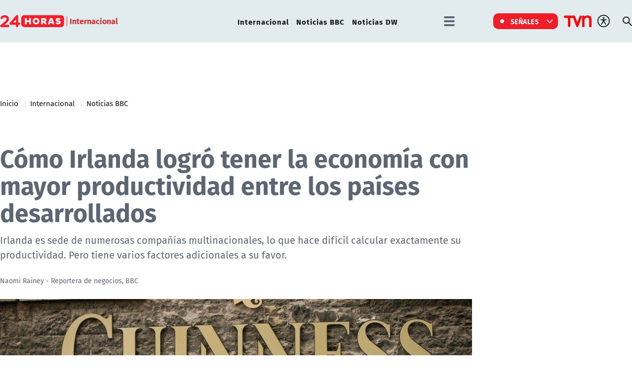

--- FILE ---
content_type: text/html; charset=utf-8
request_url: https://www.24horas.cl/internacional/noticias-bbc/como-irlanda-logro-tener-la-economia-con-mayor-productividad
body_size: 15287
content:
<!DOCTYPE HTML>

<html lang="es-CL">

<head>
    <!-- Meta tags -->
        
    <!-- TS = "20240215234003" -->

    
    

    
    
    
    
    
    
    
    

    
    
    
    
    
    
        
    

    

<script type="text/javascript">
    window.metadata = {
        'demo': '',
        'articulo': '20240215234003',
        'tipo': 'Articulo',
        'seccion': 'internacional',
        'tema': 'noticias-bbc',
        'tema2': '',
        'tags': 'BBC,Irlanda,Economía',
        'autor': 'naomi rainey - reportera de negocios bbc'
    };
</script>



            <title>Cómo Irlanda logró tener la economía con mayor productividad entre los países desarrollados | 24horas</title>
        <meta name="robots" content="index,follow,noodp,noydir">
        <meta charset="utf-8">
        <meta name="description" content="Irlanda es sede de numerosas compañías multinacionales, lo que hace difícil calcular exactamente su productividad. Pero tiene varios factores adicionales a su favor.">
        <link rel="canonical" href="https://www.24horas.cl/internacional/noticias-bbc/como-irlanda-logro-tener-la-economia-con-mayor-productividad">
        
       <link rel="amphtml" href="https://amp.24horas.cl/internacional/noticias-bbc/como-irlanda-logro-tener-la-economia-con-mayor-productividad">
               
       <!-- utiles -->
        <meta name="viewport" content="width=device-width, initial-scale=1.0">
        <meta name="HandheldFriendly" content="True">
        <meta name="format-detection" content="telephone=no">
        <meta http-equiv="X-UA-Compatible" content="IE=edge">
        <meta name="author" content="24horas" >
        <link rel="shorcut icon" href="/favicon.ico" type="image/x-icon">
        <link rel="icon" href="/favicon.ico" type="image/x-icon">
        <!-- Meta tags Twitter-->
        <meta name="twitter:card" content="summary_large_image">
        <meta name="twitter:site" content="@@24HorasTVN">
        <meta name="twitter:title" content="Cómo Irlanda logró tener la economía con mayor productividad entre los países desarrollados">
        <meta name="twitter:description" content="Irlanda es sede de numerosas compañías multinacionales, lo que hace difícil calcular exactamente su productividad. Pero tiene varios factores adicionales a su favor.">
        
        <meta property="twitter:image" content="https://www.24horas.cl/24horas/site/artic/20240215/imag/foto_0000001220240215234003/2977e670_c624_11ee_ace0_c35c1b4f6d82.jpg">
        
        
        
        <!-- Meta tags FB  -->
        <meta property="og:url" content="https://www.24horas.cl/internacional/noticias-bbc/como-irlanda-logro-tener-la-economia-con-mayor-productividad">
        <meta property="og:type" content="website">
        <meta property="og:title" content="Cómo Irlanda logró tener la economía con mayor productividad entre los países desarrollados">
        <meta property="og:description" content="Irlanda es sede de numerosas compañías multinacionales, lo que hace difícil calcular exactamente su productividad. Pero tiene varios factores adicionales a su favor.">
        
        <meta property="og:image" content="https://www.24horas.cl/24horas/site/artic/20240215/imag/foto_0000001220240215234003/2977e670_c624_11ee_ace0_c35c1b4f6d82.jpg">
        <meta property="og:image:width" content="1200">
        <meta property="og:image:height" content="685">
                
        
        

        <script type="application/ld+json">
{
    "@context": "https://schema.org",
    "@type": "NewsMediaOrganization",
    "name": "24horas",
    "legalName" : "24horas",
    "url": "https://www.24horas.cl/",
    "logo": "https://www.24horas.cl/24horas/site/artic/20220210/imag/foto_0000000220220210144317/logo_24horas_main.svg",
    "sameAs": [
        "https://www.tiktok.com/@24horastvn", 
        "https://www.facebook.com/24horas.cl", 
        "https://x.com/24horastvn", 
        "https://www.instagram.com/24horascl", 
        "https://www.youtube.com/user/24horas"
    ]
}
</script>
        
        
        <script type="application/ld+json">
{
    "@context": "https://schema.org/",
    "@type": "NewsArticle",
    "headline": "Cómo Irlanda logró tener la economía con mayor productividad entre los países desarrollados",
    "description": "Irlanda es sede de numerosas compañías multinacionales, lo que hace difícil calcular exactamente su productividad. Pero tiene varios factores adicionales a su favor.",
    "url": "https://www.24horas.cl/internacional/noticias-bbc/como-irlanda-logro-tener-la-economia-con-mayor-productividad",
    "datePublished": "2024-02-16T00:08:00-03:00",
    "dateModified": "2024-02-16T00:10:27-03:00",      
    
    "inLanguage": "es-ES",
    
    "articleSection": "Internacional",
    "mainEntityOfPage": {
        "@type": "Webpage",
        "@id": "https://www.24horas.cl/internacional/noticias-bbc/como-irlanda-logro-tener-la-economia-con-mayor-productividad",
        "name": "24horas",
        "alternateName": "24 Horas",
        "description": "Dónde estés y en el momento que lo necesites, la señal multiplataforma de 24Horas.cl te informa de las noticias de Chile y el mundo.",
        "url": "https://www.24horas.cl"
    },
    "image": {
        "@type": "ImageObject",
    
        "url": "https://www.24horas.cl/24horas/site/artic/20240215/imag/foto_0000001220240215234003/2977e670_c624_11ee_ace0_c35c1b4f6d82.jpg",
        "width": 1200,
        "height": 685,
        "caption": "Cómo Irlanda logró tener la economía con mayor productividad entre los países desarrollados",
        "description": "Cómo Irlanda logró tener la economía con mayor productividad entre los países desarrollados"
    
    
    
    },
    "author": {
        "@type": "Organization",
        "name": "24horas",
        "url": "https://www.24horas.cl"
    },
    "keywords": ["BBC", "Irlanda", "Economía"],
    "publisher": {
        "@type": "Organization",
        "name": "24horas",
        "logo": {"@type": "ImageObject", "url": "https://www.24horas.cl/24horas/site/artic/20220210/imag/foto_0000000220220210144317/logo_24horas_main.svg"},
        "sameAs": ["https://www.tiktok.com/@24horastvn", "https://www.facebook.com/24horas.cl", "https://x.com/24horastvn", "https://www.instagram.com/24horascl", "https://www.youtube.com/user/24horas"]
    },
    "articleBody": "<p><strong>No lejos del tráfico de The Liberties, un barrio histórico de clase trabajadora en Dublín, yace la extensa fábrica de una de las marcas más famosas de Irlanda: Guinness.</strong></p>\r\n<p>La histórica cervecería ha producido cerveza en esa fábrica desde que su fundador, Arthur Guinness, adquirió un edificio en ruinas en 1759. Ahora, la “bebida negra” se produce en un enorme complejo de edificios, conectados por tuberías de metal, al ritmo del sonido de los barriles siendo trasportados en montacargas.</p>\r\n<p>La fábrica, propiedad del gigante de las bebidas Diageo, podrá parecer como muy alejada de los inicios de Guinness, pero Aidan Crowe, director de operaciones de cerveza, asegura que el proceso básico de la cervecería no ha cambiado tanto. “Nuestro proceso central es en realidad muy parecido a los procesos que Arthur Guinness hubiera usado”.</p>\r\n<p>La Brew House (Casa de cervecería) en St Jame’s Gate, en la salida al muelle, se inauguró en 2013 y fue la más eficiente del mundo en su época, señala Crowe. Actualmente, la cervecería en Dublín produce 3,5 millones de pintas al día -equivalente a 1.300 millones de pintas anuales (una pinta equivale a 0,56 litros).</p>\r\n<p>“La tecnología nos ha permitido ser dramáticamente más eficientes, cambiando cómo manejamos cosas como el agua fría, el uso de vapor, uso de electricidad, y demás”, afirma.</p>\r\n<p>Crowe dice que vendrán mejoras adicionales más adelante.</p>\r\n<p>“Te impones metas, tal vez metas de 5 o 10 años. Pero cuando alcanzas esos hitos, de repente descubres que el horizonte ha avanzado”, agrega.</p>\r\n<figure><img alt=\"Un trabajador en la cervecería Guinness en 1953\" src=\"/24horas/site/artic/20240215/imag/foto_0000000720240215234003/de493680_c511_11ee_896d_39d9bd3cadbb.jpg\" width=\"976\" height=\"549\"><footer>Getty Images</footer>\r\n<figcaption>Un trabajador en la cervecera Guinness sacando el lúpulo de un conducto en 1953.</figcaption>\r\n</figure>\r\n<h2>El impulso de las multinacionales</h2>\r\n<p>Con recursos sustanciales, compañías gigantes como Diageo pueden apuntar a ese horizonte. Y no sólo se trata de Diageo; <strong>la economía de Irlanda se ha beneficiado por ser la sede de muchas empresas multinacionales</strong>.</p>\r\n<p>Según la clasificación de la Organización para la Cooperación y el Desarrollo Económico, OCDE, Irlanda es el país más productivo del mundo.</p>\r\n<p>En términos económicos, la productividad es cuanto valor añade un trabajador a las cosas que produce o hace, y algunos trabajadores están en una posición que pueden añadir más valor que otros.</p>\r\n<p>Por ejemplo, a pesar de estar ocupada todo el día, la productividad de una persona detrás del mostrador de un café está limitada a lo que la gente está dispuesta a pagar por la comida y bebida que venden. Mientras que <strong>alguien en una multinacional de tecnología o una farmacéutica tiene mayor probabilidad de estar trabajando en productos y servicios de mayor valor</strong>, lo que lo hace más productivo en términos de cifras oficiales.</p>\r\n<p>Emma Howard, economista de la Universidad Tecnológica de Dublín, dice que Irlanda es un ejemplo global “único”, con la alta concentración de firmas multinacionales que ayudan a impulsar las cifras de productividad.</p>\r\n<p>“Si miras nuestra productividad laboral total, es dos veces y media mayor que el promedio de la UE”, sostiene. “Pero si desglosas eso en la productividad laboral interna y la productividad del sector extranjero, hay diferencias grandes”.</p>\r\n<figure><img alt=\"Un hombre pasa frente a un aviso de Google\" src=\"/24horas/site/artic/20240215/imag/foto_0000000820240215234003/a4e8afa0_c512_11ee_896d_39d9bd3cadbb.jpg\" width=\"976\" height=\"549\"><footer>Google</footer>\r\n<figcaption>Dublin sirve como la base europea de varias empresas de alta tecnología, como Google.</figcaption>\r\n</figure>\r\n<p>La Oficina Central de Estadística de Irlanda mide la productividad por medio del valor añadido bruto (VAB) por trabajador, por hora. VAB es el producto total de bienes y servicios, menos los gastos de producción.</p>\r\n<p>Al mirar esa cifra se ve que <strong>las empresas extranjeras están impulsando la productividad de Irlanda</strong>.</p>\r\n<p>En el segundo trimestre del año pasado, el VAB de las empresas extrajeras en Irlanda fue de 414 euros (US$444) por trabajador, por hora. Para las empresas locales la cifra fue solo de 55 euros (US$59).</p>\r\n<p>Los datos también muestran que en 2022, las firmas extranjeras constituyeron 56% del valor añadido bruto en la economía irlandesa.</p>\r\n<p>La atracción de Irlanda para las multinacionales se debe a una serie de razones incluyendo su <strong>baja tasa de impuestos corporativos</strong>, dice Howard.</p>\r\n<p>“Si observas el tipo de firmas que hay aquí -Google, Microsoft, Pfizer o Meta- están produciendo una cantidad de bienes de muy alto valor”, indica.</p>\r\n<p>“Algunos de estos bienes pueden ser propiedad intelectual, no son bienes físicos. Algunos pueden estar siendo canalizados a través de Irlanda para aprovechar esos impuestos bajos”.</p>\r\n<figure><img alt=\"Una cisterna de Guinness\" src=\"/24horas/site/artic/20240215/imag/foto_0000000920240215234003/6a0cac50_c513_11ee_8685_316409d66f25.jpg\" width=\"976\" height=\"549\"><footer>BBC</footer>\r\n<figcaption>Empresas gigantes como Digeo, que es dueña de Guinness, tiene recursos para modernizarse y progresar según se necesite.</figcaption>\r\n</figure>\r\n<h2>¿Cifras artificiales?</h2>\r\n<p>Sin embargo, otros economistas creen que <strong>esas firmas multinacionales están distorsionando las cifras económicas de Irlanda</strong>.</p>\r\n<p>“Parece como si generaran una cantidad de actividad económica, pero lo que se obtiene de eso no es mucho. Es completamente artificial en un sentido”, dice Stefan Gerlach, economista en jefe del banco suizo EFG International y otrora subdirector del Banco Central de Irlanda.</p>\r\n<p>“No pude ser el caso”, afirma, que la brecha de productividad entre las empresas extranjeras y locales sea tan amplio como indican las cifras. “Es un problema de medición”, añade.</p>\r\n<p>Gerlach señala que<strong> la renta nacional bruta (RNB) podría ser una manera más precisa de discutir la productividad en Irlanda</strong>.</p>\r\n<p>Esa medición da mejor cuenta de la manera en que las compañías multinacionales dirigen el flujo de ingresos a través de sus negocios.</p>\r\n<p>En 2023, un documento del Comité de Asesoría Fiscal de Irlanda expresó que usar la RNB como medida podría colocar la productividad de Irlanda más en línea con la de sus pares europeos.</p>\r\n<p>Gerlach mantiene que <strong>usar una medida de productividad engañosa podría conducir a los gobiernos en una dirección equivocada</strong>. “Está el riesgo de que los legisladores sobrestimen los beneficios y subestimen los riesgos potenciales de tener un gran conjunto internacional dentro de la economía”.</p>\r\n<p>Howard y Gerlach coinciden en que el atractivo de Irlanda como país para hacer negocios no se debe completamente a los impuestos. <strong>Su condición como país angloparlante y miembro de la Unión Europea también es un beneficio</strong>. Además, Irlanda cuenta con una fuerza laboral bien educada.</p>\r\n<p>“A través de todas las franjas etarias, tenemos una proporción de trabajadores con una educación de tercer nivel más alta que el promedio de UE. También tenemos una proporción mucho más alta de graduados en CTIM [ciencia, tecnología, ingeniería y matemáticas] que nuestros contrapartes de la UE”, afirma Howard.</p>\r\n<p>“Entonces tenemos estos trabajadores muy capacitados, en una fuerza laboral altamente educada, y eso está impactando nuestra productividad laboral”, añade.</p>\r\n<figure><img alt=\"Robin Blandford\" src=\"/24horas/site/artic/20240215/imag/foto_0000001020240215234003/2cc28f30_c514_11ee_ace0_c35c1b4f6d82.jpg\" width=\"976\" height=\"549\"><footer>BBC</footer>\r\n<figcaption>La compañía de Robin Blandford está basada en un faro del siglo XIX en el cabo de Howth.</figcaption>\r\n</figure>\r\n<p>Sea lo que sea que demuestren los datos,<strong> la productividad puede frecuentemente deberse a la interacción diaria entre el personal y la gerencia</strong>.</p>\r\n<p>Ese es particularmente el caso desde la pandemia, cuando muchos más empleados empezaron a trabajar desde casa. Estos días, es menos probable que el personal esté en la oficina, e incluso en el mismo país.</p>\r\n<p>Eso presenta un desafío diario para Robin Blandford.</p>\r\n<p>Su compañía, D4H, brinda apoyo globalmente a equipos de respuesta urgente. Tiene su sede en un faro del siglo XIX en el cabo de Howth, con vista a la bahía de Dublín.</p>\r\n<p>El objetivo de Blandford es<strong> motivar a su personal a lo largo de siete países</strong>. “La productividad para mí es cuando todos estamos haciendo esfuerzo en la misma dirección”, dice Blandford.</p>\r\n<p>“Así que una buena comunicación, todos entendiendo y comunicándose al máximo con las personas, entendiendo la dirección en que vamos, cómo tomar una decisión”.</p>\r\n<p>“A medida que nos hemos ido distribuyendo, lo que les hemos pedido a la gente que haga es volverse parte de sus comunidades. No dejar que el lugar del trabajo escoja tus amigos”, concluye Blandford.<a href=\"https://www.bbc.com/mundo/noticias-40683332?xtor=AL-73-%5Bpartner%5D-%5Btvn.chile%5D-%5Blink%5D-%5Bmundo%5D-%5Bbizdev%5D-%5Bisapi%5D\"></a></p>"
}
</script>
        

        <!-- Retargetly -->
        <!--<script type="text/javascript"> var _rl_cn = _rl_cn || 0,_rl_ptc = ("https:" == window.location.protocol ? "https" : "http"); window._rl_ids = window._rl_ids || []; window._rely = window._rely || []; _rl_ids.push({pid:230,src:6}); _rely.send = _rely.send?_rely.send:function() {}; (function() { var rl = document.createElement("script"); rl.referrerPolicy="no-referrer-when-downgrade"; rl.type = "text/javascript"; rl.async = true; rl.src = _rl_ptc + "://api.retargetly.com/loader?id=" + _rl_ids[_rl_ids.length-1].pid; rl.id = "rely-api-"+(_rl_cn++); var s = document.getElementsByTagName("script")[0]; s.parentNode.insertBefore(rl, s); })(); </script>--> 

    <!-- PRELOADS Y PRECONNECT -->
 

<link rel="preload" href="/24horas/css/css/main.css?v=0.1.1.29" as="style"/>
<link rel="preload" href="/24horas/css/css/gridpak.css?v=0.1.1.29" as="style" />

<link rel="preload" href="/24horas/css/fonts/FiraSans-Regular.woff2" as="font" crossorigin="anonymous">

<!-- PUB -->
<link rel="preconnect" href="https://ajax.cloudflare.com" crossorigin>
<link rel="preconnect" href="https://www.google-analytics.com" crossorigin>
<link rel="preconnect" href="https://www.googletagmanager.com" crossorigin>
<!-- / PUB -->

<!-- MDSTRM -->
<link rel="preconnect" href="https://cdn.mdstrm.com" crossorigin>
<link rel="preconnect" href="https://platform-static.cdn.mdstrm.com" crossorigin>
<link rel="prefetch" href="https://platform.s-mdstrm.com/js/player_api.js">
<!-- / MDSTRM -->

<style>
    a, .link {text-decoration: none !important;}
</style>
    <meta property="fb:pages" content="122231104112" />

<!-- Google Tag Manager -->
<script>(function(w,d,s,l,i){w[l]=w[l]||[];w[l].push({'gtm.start':
new Date().getTime(),event:'gtm.js'});var f=d.getElementsByTagName(s)[0],
j=d.createElement(s),dl=l!='dataLayer'?'&l='+l:'';j.async=true;j.src=
'https://www.googletagmanager.com/gtm.js?id='+i+dl;f.parentNode.insertBefore(j,f);
})(window,document,'script','dataLayer','GTM-W45HN5X');</script>
<!-- End Google Tag Manager -->

<script type='text/javascript'>
    (function() {
        /** CONFIGURATION START **/
        var _sf_async_config = window._sf_async_config = (window._sf_async_config || {});
        _sf_async_config.uid = 36914; //CHANGE THIS TO YOUR ACCOUNT ID
        _sf_async_config.domain = '24horas.cl'; //CHANGE THIS TO YOUR SITE ID
        _sf_async_config.useCanonical = true;
        _sf_async_config.useCanonicalDomain = true;
        _sf_async_config.sections = 'internacional'; //SET PAGE SECTION(S)
        _sf_async_config.authors = 'naomi rainey - reportera de negocios bbc'; //SET PAGE AUTHOR(S)
        /** CONFIGURATION END **/
        function loadChartbeat() {
            var e = document.createElement('script');
            var n = document.getElementsByTagName('script')[0];
            e.type = 'text/javascript';
            e.async = true;
            e.src = '//static.chartbeat.com/js/chartbeat.js';
            n.parentNode.insertBefore(e, n);
        }
        loadChartbeat();
     })();
</script>
    
<link rel="preload" as="image" href="/24horas/site/artic/20240215/imag/foto_0000000120240215234003/2977e670_c624_11ee_ace0_c35c1b4f6d82.jpg">    

    <!--CSS-->
    
<link href="/24horas/css/css/main.css?v=0.0.33"   rel="stylesheet" type="text/css">
<link href="/24horas/css/css/gridpak.css?v=0.0.33"   rel="stylesheet" type="text/css">
<link rel="preload" href="/24horas/css/css/swiper.min.css?v=0.0.33" as="style"
onload="this.onload=null;this.rel='stylesheet'">
<link rel="preload" href="/24horas/css/css/swiper-custom.css?v=0.0.33" as="style"
onload="this.onload=null;this.rel='stylesheet'">
<noscript>
<link rel="stylesheet" href="/24horas/css/css/swiper.min.css?v=0.0.33">
<link rel="stylesheet" href="/24horas/css/css/swiper-custom.css?v=0.0.33">
</noscript>
    <link href="/24horas/css/css/articulo.css" rel="stylesheet" type="text/css">
    <link href="/24horas/css/css/estilos_vtxt.css" rel="stylesheet" type="text/css">
    <!--JS-->
    


<script src="/24horas/js-local/domutils.min.js"></script>
<script defer src="https://platform.s-mdstrm.com/js/player_api.js"></script>
<script defer src="/24horas/js-local/lazyload.js?v=1.0.66"></script>
<script defer src="/24horas/js-local/swiper.min.js?v=1.0.66"></script>
<script defer src="/24horas/js-local/main_art.js?v=1.0.66"></script>
<script defer src="/24horas/js-local/MsPlayer.class.js?v=1.0.66"></script>
<script src="/24horas/js-local/slotParser.js?v=1.0.66"></script>
    <!-- Pub -->
    
    <script async src='https://securepubads.g.doubleclick.net/tag/js/gpt.js'></script>
<!--script src="/24horas/js-local/device.class.js"></script-->

<!--- DEFINE VARIABLE DEMO --->
<script language="javascript" type="text/javascript">
//Captura variables desde la url para pasarlas a DFP
    var getQueryString = function (field, url) {
        var href = url ? url : window.location.href;
        var reg = new RegExp('[?&]' + field + '=([^&#]*)', 'i');
        var string = reg.exec(href);
        return string ? string[1] : '';
    };
    let dfp_demo = getQueryString("demo") || '';
    let tipo =     'Articulo';
    let seccion =  'internacional';
    let articulo = '20240215234003';
    let keywords = 'BBC,Irlanda,Economía';
    window.googletag = window.googletag || { cmd: [] };
</script>
<!--- FIN VARIABLE DEMO --->

<script>
    var slot = {};
    window.googletag = window.googletag || { cmd: [] };
    
    // reparar cmd si está corrupto
    if (!window.googletag.cmd || typeof window.googletag.cmd.push !== 'function') {
        window.googletag.cmd = [];
    }

    window.googletagDefinition = {
        "24h_itt":{
            "adUnitPath":"/317342475/24horas/24h_itt",
            "size":[[1, 2]],
            "sizeMap":""
        },
        "24h_sticky":{
            "adUnitPath":"/317342475/24horas/24h_sticky",
            "size":[[1, 3]],
            "sizeMap":""
        },
        "24h_top":{
            "adUnitPath":"/317342475/24horas/24h_top",
            "size":[[320, 50], [320, 80], [320, 100], [728, 90], [970, 90], [970, 150], [970, 250], [980, 90], [980, 250]],
            "sizeMap":"mapTop"
        },
        "24h_middle1_art":{
            "adUnitPath":"/317342475/24horas/24h_middle1_art",
            "size":[[300, 250], [320, 100], [320, 300]],
            "sizeMap":'mapMiddleArt'
        },
        "24h_middle2_art":{
            "adUnitPath":"/317342475/24horas/24h_middle2_art",
            "size":[[300, 250], [320, 100], [320, 300], [320, 480], [300, 600], [1, 1]],
            "sizeMap":"mapMiddleArt2"
        },
        "24h_middle3_art":{
            "adUnitPath":"/317342475/24horas/24h_middle3_art",
            "size":[[300, 250], [320, 100], [320, 300], [320, 480], [300, 600], [1, 1]],
            "sizeMap":"mapMiddleArt2"
        },
        "24h_middle4_art":{
            "adUnitPath":"/317342475/24horas/24h_middle4_art",
            "size":[[300, 250], [320, 100], [320, 300], [320, 480],  [300, 600], [1, 1]],
            "sizeMap":"mapMiddleArt2"
        },
        "24h_box2":{
            "adUnitPath":"/317342475/24horas/24h_box2",
            "size":[[300, 250], [300, 600]],
            "sizeMap":"mapBox"
        },
        "24h_videoslide":{
            "adUnitPath":"/317342475/24horas/24h_videoslide",
            "size":[1, 1],
            "sizeMap":""
        }
    }
    googletag.cmd.push(function () {
        window.mapping = {}
        mapping.mapTop = googletag.sizeMapping()
            .addSize([1024, 0], [[728, 90], [970, 90], [970, 150], [970, 250], [980, 90], [980, 250]])
            .addSize([0, 0], [[320, 50], [320, 80], [320, 100]])
            .build();
        mapping.mapMiddleArt = googletag.sizeMapping()
            .addSize([1024, 0], [[300, 250], [320, 100], [320, 300]])
            .addSize([0, 0], [[300, 250], [320, 100], [320, 300]])
            .build();
        mapping.mapMiddleArt2 = googletag.sizeMapping()
            .addSize([1024, 0], [[300, 250], [320, 100], [320, 300], [1, 1]])
            .addSize([0, 0], [[300, 250], [320, 100], [320, 300], [320, 480], [300, 600], [1, 1]])
            .build();
        mapping.mapBox = googletag.sizeMapping()
            .addSize([1024, 0], [[300, 250], [300, 600]])
            .addSize([0, 0], [[300, 250], [320, 300]])
            .build();
        googletag.pubads().enableLazyLoad();
        googletag.pubads().enableSingleRequest();
        googletag.pubads().setTargeting('24H_Demo', [dfp_demo])
            .setTargeting('24h_Tipo', 'Articulo')
            .setTargeting('24h_Seccion', 'internacional')
            .setTargeting('24h_Articulo', '20240215234003')
            .setTargeting('24h_Keywords', 'BBC,Irlanda,Economía')
            .setTargeting('24h_Subseccion', 'noticias-bbc')
            .setTargeting('24h_Tema2', '');
        googletag.pubads().collapseEmptyDivs();
        googletag.pubads().setCentering(true);
        googletag.enableServices();
    });
</script>
<!-- End GPT Tag -->

    
    <script defer src="/prontus/front/js-local/ProntusCards.js?v=1.0.66"></script>
</head>

<body id="top" class="articulo">
    
    <!-- Google Tag Manager (noscript) -->
<noscript><iframe src="https://www.googletagmanager.com/ns.html?id=GTM-W45HN5X"
height="0" width="0" style="display:none;visibility:hidden"></iframe></noscript>
<!-- End Google Tag Manager (noscript) -->
    <div class="waiting ad-24h-slot banner-plain banner-responsive" data-adUnit="24h_itt" style="height: 0px"></div>

    <div class="waiting ad-24h-slot banner-plain" data-adUnit="24h_sticky" style="height: 0px"></div>
    <div class="waiting ad-24h-slot" style="width: 1px; height: 0px;" data-adUnit="24h_videoslide"></div>

    <!-- saltar al contenido-->
    <div class="access1">
        <a href="#contenido-ppal" tabindex="-1">Click acá para ir directamente al contenido</a>
    </div>
    <!--HEADER-->
    <header id="header" class="header">
    <!-- menú Escritorio -->
    <div class="desktop">
        <!-- navegación principal -->
        <div class="main-navbar">
            <div class="auxi">
                <!-- logo -->
                
                <figure class="cont-logo">
                    <a href="/">
                        <img src="/24horas/site/artic/20220210/imag/foto_0000000220220210144317/logo_24horas_main.svg" alt="">
                    </a>
                    <span>Internacional</span>
                </figure>
                
                <!-- /logo -->
                <nav class="nav nav-primary">
                    <!-- links secundarios -->
                    
                        
                        <ul class="cont-links">
                        
                        
                            
                            <li class="">
                                <a href="/internacional/noticias" target="_top">Internacional</a>
                            
                            
                            </li>
                        
                        
                    
                        
                        
                            
                            <li class="">
                                <a href="/internacional/noticias-bbc/" target="_top">Noticias BBC</a>
                            
                            
                            </li>
                        
                        
                    
                        
                        
                            
                            <li class="">
                                <a href="/internacional/deutsche-welle" target="_top">Noticias DW</a>
                            
                            
                            </li>
                        
                        
                        </ul>
                        
                    
                    <!-- links secundarios -->
                    <ul class="cont-links">
                        
                        
                        <li class="dropdown">
                            <div class="dropdown-m hamburguesa">
                                <img src="/24horas/imag/v1/icon/hamburguesa.svg" alt="" class="dropbtn-m btn-main">
                                <div class="dropdown-content dropdown-content-m">
                                    <div class="auxi">
                        
                        
                                        <ul>
                                            <li class="rot">Especiales</li>
                                            
                                            
                                            
                                            
                                            <li><a href="https://www.tvn.cl/" target="_top">TVN.cl</a></li>
                                            
                                            
                                            
                                            
                                            
                                            <li><a href="https://www.tvnplay.cl/" target="_top">TVN Play</a></li>
                                            
                                            
                                            
                                            
                                            
                                            <li><a href="https://www.youtube.com/@24Horas_TVNChile" target="_top">YouTube 24 Horas</a></li>
                                            
                                            
                                            
                                            
                                            
                                            <li><a href="https://www.youtube.com/@TVN_Chile" target="_top">YouTube TVN</a></li>
                                            
                                            
                                            
                                            
                                            
                                            <li><a href="https://tvnplay.cl/show/sere-franco-con-usted" target="_top">Seré Franco con Usted</a></li>
                                            
                                            
                                            
                                            
                                            
                                            <li><a href="https://www.tvn.cl/corporativo/denuncias" target="_top">Canal de denuncias TVN</a></li>
                                            
                                            
                                            
                                            
                                            
                                            
                                            
                                            
                                            
                                            
                                            
                                            
                                            
                                            
                                            
                                            
                                            
                                            
                                            
                                            
                                            
                                            
                                        </ul>
                        
                        
                                    </div>
                                </div>
                            </div>
                        </li>
                        
                        

                        
                        <li class="dropdown senal-vivo">
                            <div class="dropdown-m">
                                <button class="dropbtn-m btn-main">
                                    <div class="livenow">
                                        <div></div>
                                        <div></div>
                                    </div>
                                    Señales
                                </button>
                                <ul class="dropdown-content dropdown-content-m">
                                    
                                    
                                    
                                    
                                    <li><a href="/senal-24hplay" target="_top">24 Play</a></li>
                                    
                                    
                                    
                                    
                                    
                                    <li><a href="https://www.tvn.cl/envivo/" target="_top">TVN</a></li>
                                    
                                    
                                    
                                    
                                    
                                    <li><a href="https://www.tvn.cl/ntv/" target="_top">NTV</a></li>
                                    
                                    
                                    
                                    
                                    
                                    
                                    
                                    
                                    
                                    
                                    
                                    
                                    
                                    
                                    
                                    
                                    
                                    
                                    
                                    
                                    
                                    
                                    
                                    
                                    
                                    
                                    
                                    
                                </ul>
                            </div>
                        </li>
                        
                        
                        
                        <li class="link-logo">
                            <a href="https://www.tvn.cl" target="_top">
                            <img src="/24horas/site/artic/20220216/imag/foto_0000000220220216180413/logo_tvn.png" alt="">
                            </a>
                        </li>
                        
                        
                        <li class="item-icon">
                            <button class="ic-access"></button>
                            <!-- botones accesibilidad -->
                            <div class="acc-cont">
                                <div class="acc-holder">
                                    <ul class="cont-access">
                                        <li class="sizeMas" onclick="FontSize.cambiaSize('mas'); return false;">
                                            <span class="acc-icon ic-text-lg"></span>
                                        </li> <!-- A+ -->
                                        <li class="sizeMenos" onclick="FontSize.cambiaSize('menos'); return false;">
                                            <span class="acc-icon ic-text-sm"></span>
                                        </li> <!-- A- -->
                                        <li>
                                            <label class="switch">
                                                <input type="checkbox">
                                                <span class="slider round"></span>
                                            </label>
                                        </li> <!-- Contrast -->
                                    </ul>
                                </div>
                            </div>
                            <!-- FIN botones accesibilidad -->
                        </li>
                        <li class="button-dropdown item-icon search-cont">
                            <!-- Barra de búsqueda -->
                            <!--formulario-->
                            <form class="search-cont" id="form_buscar" method="get" action="/cgi-bin/prontus_search.cgi">
                                <div class="search-wrapper">
                                    <div class="input-holder">
                                        <input id="search_prontus" name="search_prontus" value="24horas" type="hidden"/>
                                        <input name="search_idx" value="all" type="hidden"/>
                                        <input name="search_tmp" value="search.html" type="hidden"/>
                                        <input name="search_modo" value="or" type="hidden"/>
                                        <input name="search_orden" value="cro" type="hidden"/>
                                        <input name="search_resxpag" value="10" type="hidden"/>
                                        <input name="search_form" value="yes" type="hidden"/>
                                        <input type="text" name="search_texto" placeholder="Ingresa tu búsqueda" class="search-input">
                                        <button type="submit" class="search-icon btn"><span class="ic-search"></span></button>
                                        <!-- icono despliegue buscador -->
                                        <div class="search-icon ic" id="ic_search"><span class="ic-search"></span></div>
                                        <!-- FIN icono despliegue buscador -->
                                </div>
                                <!-- icono cierre buscador -->
                                <span class="close" id="ic_close"></span>
                                <!-- FIN icono cierre buscador -->
                                </div>
                            </form>
                            <!--/formulario-->
                           <!--FIN Barra de búsqueda -->
                        </li>
                    </ul>
                </nav>
                <!-- /menú -->
            </div>
        </div>
        <!-- /navegación principal -->
    </div>
    <!-- FIN menú Escritorio -->
    <!-- menú móvil -->
    <div class="menu-responsive mobile">
        <div class="top-bar">
            
                <figure class="cont-logo">
                    <a href="/">
                        <img src="/24horas/site/artic/20220210/imag/foto_0000000220220210144317/logo_24horas_main.svg" alt="">
                    </a>
                    <span>Internacional</span>
                </figure>
            
            
            <div class="dropdown senal-vivo">
                <div class="dropdown-m">
                    <button class="dropbtn-m btn-main">
                        <div class="livenow">
                            <div></div>
                            <div></div>
                        </div>
                        Señales
                    </button>
                    <ul class="dropdown-content dropdown-content-m">
                        
                        
                        
                        
                        <li><a href="/senal-24hplay" target="_top">24 Play</a></li>
                        
                        
                        
                        
                        
                        <li><a href="https://www.tvn.cl/envivo/" target="_top">TVN</a></li>
                        
                        
                        
                        
                        
                        <li><a href="https://www.tvn.cl/ntv/" target="_top">NTV</a></li>
                        
                        
                        
                        
                        
                        
                        
                        
                        
                        
                        
                        
                        
                        
                        
                        
                        
                        
                        
                        
                        
                        
                        
                        
                        
                        
                        
                        
                    </ul>
                </div>
            </div>
            
            <div class="btns-sec">
                <input class="menu-btn" type="checkbox" id="menu-btn" />
                <label class="menu-icon" for="menu-btn"><span class="navicon"></span></label>
            </div>
        </div>

        <nav class="menu">
            <ul class="cont-links">
                
                    
                        
                        <li><a href="/informe-especial" target="_top">Informe Especial</a></li>
                        
                        
                    
                
                    
                        
                        <li><a href="/el-tiempo" target="_top">TV Tiempo</a></li>
                        
                        
                    
                
                    
                        
                        
                        <li class="accordionItem close">
                            <a href="#" class="main-link accordionItemHeading link" onclick="return false;">
                                Actualidad<figure class="arrow"><img src="/24horas/imag/v1/icon/chevron_right_m.svg" alt=""></figure>
                            </a>
                            <ul class="accordionItemContent">
                            
                                
                                    <li class="item-highlight"><a href="/actualidad" target="_top">Portada Actualidad</a></li>
                                
                                                        
                            
                                
                                    
                                        <li><a href="/elecciones" target="_top">Elecciones 2025</a></li>
                                    
                                
                            
                                
                                    
                                        <li><a href="/actualidad/nacional" target="_top">Nacional</a></li>
                                    
                                
                            
                                
                                    
                                        <li><a href="/actualidad/politica" target="_top">Política</a></li>
                                    
                                
                            
                                
                                    
                                        <li><a href="/actualidad/economia" target="_top">Economía</a></li>
                                    
                                
                            
                                
                                    
                                        <li><a href="/programas/reportajes/p/1" target="_top">24 Horas Reportaje</a></li>
                                    
                                
                            
                                
                                    
                                        <li><a href="/tesirve" target="_top">Te Sirve</a></li>
                                    
                                
                            
                                
                                    
                                        <li><a href="/data" target="_top">24Data</a></li>
                                    
                                
                            
                                
                                    
                                        <li><a href="/english" target="_top">24 Horas in English</a></li>
                                    
                                
                            
                                
                            
                                
                            
                                
                            
                                
                            
                                
                            
                                
                            
                            </ul>
                        </li>
                        
                    
                
                    
                        
                        
                        <li class="accordionItem close">
                            <a href="#" class="main-link accordionItemHeading link" onclick="return false;">
                                Internacional<figure class="arrow"><img src="/24horas/imag/v1/icon/chevron_right_m.svg" alt=""></figure>
                            </a>
                            <ul class="accordionItemContent">
                            
                                
                                    <li class="item-highlight"><a href="/internacional" target="_top">Todo Internacional</a></li>
                                
                                                        
                            
                                
                                    
                                        <li><a href="/internacional/deutsche-welle/" target="_top">Noticias DW</a></li>
                                    
                                
                            
                                
                                    
                                        <li><a href="/programas/frontera-global" target="_top">Frontera Global</a></li>
                                    
                                
                            
                                
                            
                                
                            
                                
                            
                                
                            
                                
                            
                                
                            
                                
                            
                                
                            
                                
                            
                                
                            
                                
                            
                                
                            
                            </ul>
                        </li>
                        
                    
                
                    
                        
                        
                        <li class="accordionItem close">
                            <a href="#" class="main-link accordionItemHeading link" onclick="return false;">
                                Deportes<figure class="arrow"><img src="/24horas/imag/v1/icon/chevron_right_m.svg" alt=""></figure>
                            </a>
                            <ul class="accordionItemContent">
                            
                                
                                    <li class="item-highlight"><a href="/deportes" target="_top">Todo Deportes</a></li>
                                
                                                        
                            
                                
                                    
                                        <li><a href="/deportes/futbol-nacional" target="_top">Fútbol Nacional </a></li>
                                    
                                
                            
                                
                                    
                                        <li><a href="/deportes/futbol-nacional/colo-colo" target="_top">Colo Colo</a></li>
                                    
                                
                            
                                
                                    
                                        <li><a href="/deportes/futbol-nacional/u-de-chile" target="_top">U. de Chile</a></li>
                                    
                                
                            
                                
                                    
                                        <li><a href="/deportes/futbol-nacional/universidad-catolica " target="_top">U. Católica</a></li>
                                    
                                
                            
                                
                                    
                                        <li><a href="/deportes/futbol-internacional" target="_top">Fútbol Internacional</a></li>
                                    
                                
                            
                                
                                    
                                        <li><a href="/deportes/futbol-internacional/copa-libertadores" target="_top">Copa Libertadores</a></li>
                                    
                                
                            
                                
                                    
                                        <li><a href="/deportes/la-roja" target="_top">La Roja</a></li>
                                    
                                
                            
                                
                                    
                                        <li><a href="/deportes/mas-deportes" target="_top">Más Deportes</a></li>
                                    
                                
                            
                                
                                    
                                        <li><a href="/deportes/el-team-del-7" target="_top">El Team del 7</a></li>
                                    
                                
                            
                                
                            
                                
                            
                                
                            
                                
                            
                                
                            
                            </ul>
                        </li>
                        
                    
                
                    
                        
                        
                        <li class="accordionItem close">
                            <a href="#" class="main-link accordionItemHeading link" onclick="return false;">
                                Regiones<figure class="arrow"><img src="/24horas/imag/v1/icon/chevron_right_m.svg" alt=""></figure>
                            </a>
                            <ul class="accordionItemContent">
                            
                                
                                    <li class="item-highlight"><a href="/regiones" target="_top">Todas las regiones</a></li>
                                
                                                        
                            
                                
                                    
                                        <li><a href="/regiones/zona-norte/antofagasta" target="_top">Antofagasta</a></li>
                                    
                                
                            
                                
                                    
                                        <li><a href="/regiones/zona-norte/atacama" target="_top">Atacama</a></li>
                                    
                                
                            
                                
                                    
                                        <li><a href="/regiones/zona-norte/coquimbo" target="_top">Coquimbo</a></li>
                                    
                                
                            
                                
                                    
                                        <li><a href="/regiones/zona-centro/valparaiso" target="_top">Valparaíso</a></li>
                                    
                                
                            
                                
                                    
                                        <li><a href="/regiones/zona-centro/ohiggins" target="_top">O'Higgins</a></li>
                                    
                                
                            
                                
                                    
                                        <li><a href="/regiones/zona-centro/maule" target="_top">Maule</a></li>
                                    
                                
                            
                                
                                    
                                        <li><a href="/regiones/zona-centro/bio-bio" target="_top">Biobío</a></li>
                                    
                                
                            
                                
                                    
                                        <li><a href="/regiones/zona-sur/araucania" target="_top">Araucanía</a></li>
                                    
                                
                            
                                
                                    
                                        <li><a href="/regiones/zona-sur/magallanes" target="_top">Magallanes</a></li>
                                    
                                
                            
                                
                            
                                
                            
                                
                            
                                
                            
                                
                            
                            </ul>
                        </li>
                        
                    
                
                    
                        
                        
                        <li class="accordionItem close">
                            <a href="#" class="main-link accordionItemHeading link" onclick="return false;">
                                Tendencias<figure class="arrow"><img src="/24horas/imag/v1/icon/chevron_right_m.svg" alt=""></figure>
                            </a>
                            <ul class="accordionItemContent">
                            
                                
                                    <li class="item-highlight"><a href="/tendencias" target="_top">Todas las Tendencias</a></li>
                                
                                                        
                            
                                
                                    
                                        <li><a href="/festival-olmue" target="_top">Festival de Olmué</a></li>
                                    
                                
                            
                                
                                    
                                        <li><a href="/tendencias/espectaculos" target="_top">Espectáculos</a></li>
                                    
                                
                            
                                
                                    
                                        <li><a href="/tendencias/tecnologia-ciencias" target="_top">Ciencia y tecnología</a></li>
                                    
                                
                            
                                
                                    
                                        <li><a href="/tendencias/redes-sociales" target="_top">Redes Sociales</a></li>
                                    
                                
                            
                                
                                    
                                        <li><a href="/que-es" target="_top">¿Qué es?</a></li>
                                    
                                
                            
                                
                                    
                                        <li><a href="/motores" target="_top">Motores 24</a></li>
                                    
                                
                            
                                
                                    
                                        <li><a href="/conciencia-24-7" target="_top">Conciencia 24.7</a></li>
                                    
                                
                            
                                
                                    
                                        <li><a href="https://www.youtube.com/playlist?list=PLXk9hlTGtNMqAFmd1-Bd_RT1k5NP-XZm5" target="_top">Página 24</a></li>
                                    
                                
                            
                                
                                    
                                        <li><a href="/publireportajes" target="_top">Publireportajes</a></li>
                                    
                                
                            
                                
                            
                                
                            
                                
                            
                                
                            
                                
                            
                            </ul>
                        </li>
                        
                    
                
                    
                        
                        
                        <li class="accordionItem close">
                            <a href="#" class="main-link accordionItemHeading link" onclick="return false;">
                                Noticiarios<figure class="arrow"><img src="/24horas/imag/v1/icon/chevron_right_m.svg" alt=""></figure>
                            </a>
                            <ul class="accordionItemContent">
                            
                                
                                    <li class="item-highlight"><a href="/noticiarios" target="_top">Todos los Noticiarios</a></li>
                                
                                                        
                            
                                
                                    
                                        <li><a href="/noticiarios/previa24" target="_top">Previa 24 Horas</a></li>
                                    
                                
                            
                                
                                    
                                        <li><a href="/noticiarios/24am" target="_top">24 Horas Tu Mañana</a></li>
                                    
                                
                            
                                
                                    
                                        <li><a href="/noticiarios/24tarde" target="_top">24 Horas al Día</a></li>
                                    
                                
                            
                                
                                    
                                        <li><a href="/noticiarios/24horas-central" target="_top">24 Horas Central</a></li>
                                    
                                
                            
                                
                                    
                                        <li><a href="/noticiarios/medianoche" target="_top">24 Horas al Cierre</a></li>
                                    
                                
                            
                                
                            
                                
                            
                                
                            
                                
                            
                                
                            
                                
                            
                                
                            
                                
                            
                                
                            
                            </ul>
                        </li>
                        
                    
                
                    
                        
                        
                        <li class="accordionItem close">
                            <a href="#" class="main-link accordionItemHeading link" onclick="return false;">
                                Programas<figure class="arrow"><img src="/24horas/imag/v1/icon/chevron_right_m.svg" alt=""></figure>
                            </a>
                            <ul class="accordionItemContent">
                            
                                
                                    <li class="item-highlight"><a href="/programas" target="_top">Ver Programas</a></li>
                                
                                                        
                            
                                
                                    
                                        <li><a href="/programas/estado-nacional" target="_top">Estado Nacional</a></li>
                                    
                                
                            
                                
                                    
                                        <li><a href="/programas/estado-regional" target="_top">Estado Regional</a></li>
                                    
                                
                            
                                
                                    
                                        <li><a href="/programas/via-publica" target="_top">Vía Pública</a></li>
                                    
                                
                            
                                
                                    
                                        <li><a href="/programas/manana-informativa" target="_top">Mañana Informativa</a></li>
                                    
                                
                            
                                
                                    
                                        <li><a href="/programas/noticias-24" target="_top">Noticias 24</a></li>
                                    
                                
                            
                                
                                    
                                        <li><a href="/programas/mirada-economica" target="_top">Mirada Económica</a></li>
                                    
                                
                            
                                
                                    
                                        <li><a href="/programas/el-especialista" target="_top">El Especialista Responde </a></li>
                                    
                                
                            
                                
                                    
                                        <li><a href="/programas/reporte-minero" target="_top">Reporte Minero</a></li>
                                    
                                
                            
                                
                                    
                                        <li><a href="/programas/busco-mi-destino" target="_top">Busco mi Destino</a></li>
                                    
                                
                            
                                
                                    
                                        <li><a href="/programas/car-curo-a-la-moneda" target="_top">Car-Curo a la Moneda</a></li>
                                    
                                
                            
                                
                                    
                                        <li><a href="/programas/candidato-llego-tu-hora " target="_top">Candidato llegó tu hora</a></li>
                                    
                                
                            
                                
                                    
                                        <li><a href="/programas/24-debates" target="_top">Debates parlamentarios</a></li>
                                    
                                
                            
                                
                            
                                
                            
                            </ul>
                        </li>
                        
                    
                
                
                
                <li class="accordionItem close">
                    <span class="main-link accordionItemHeading link">
                        <img class="link-logo" src="" alt="">
                        <figure class="arrow">
                            <img src="/24horas/imag/v1/icon/chevron_right_m.svg" alt="">
                        </figure>
                    </span>
                    <ul class="desp link-dest accordionItemContent">
                
                
                        <li class="rot">Especiales</li>
                        
                        
                        
                        
                        <li><a href="https://www.tvn.cl/" target="_top">TVN.cl</a></li>
                        
                        
                        
                        
                        
                        <li><a href="https://www.tvnplay.cl/" target="_top">TVN Play</a></li>
                        
                        
                        
                        
                        
                        <li><a href="https://www.youtube.com/@24Horas_TVNChile" target="_top">YouTube 24 Horas</a></li>
                        
                        
                        
                        
                        
                        <li><a href="https://www.youtube.com/@TVN_Chile" target="_top">YouTube TVN</a></li>
                        
                        
                        
                        
                        
                        <li><a href="https://tvnplay.cl/show/sere-franco-con-usted" target="_top">Seré Franco con Usted</a></li>
                        
                        
                        
                        
                        
                        <li><a href="https://www.tvn.cl/corporativo/denuncias" target="_top">Canal de denuncias TVN</a></li>
                        
                        
                        
                        
                        
                        
                        
                        
                        
                        
                        
                        
                        
                        
                        
                        
                        
                        
                        
                        
                        
                        
                
                
                    </ul>
                </li>
                
                
                <!-- barra búsqueda -->
                <li class="cont-search">
                    <!--formulario-->
                    <form id="form_buscar" method="get" action="/cgi-bin/prontus_search.cgi" class="navbar-form navbar-right search-desktop">
                        <input id="search_prontus" name="search_prontus" value="24horas" type="hidden"/>
                        <input name="search_idx" value="all" type="hidden"/>
                        <input name="search_tmp" value="search.html" type="hidden"/>
                        <input name="search_modo" value="or" type="hidden"/>
                        <input name="search_orden" value="cro" type="hidden"/>
                        <input name="search_resxpag" value="10" type="hidden"/>
                        <input name="search_form" value="yes" type="hidden"/>
                            <input type="text" name="search_texto" class="search-input" placeholder="Búsqueda">
                            <button type="submit" class="search-icon"><span class="ic-search"></span></button>
                    </form>
                    <!--/formulario-->
                </li>
                <!-- FIN barra búsqueda -->
                <li class="access">
                    <label class="switch">
                    <input type="checkbox">
                    <span class="slider round"></span>
                    </label>
                </li>
            </ul>
        </nav>
    </div>
    <!-- FIN menú móvil -->
</header>
    
    <!--/HEADER-->
    
        
    
    <!-- Menú Lateral -->
    
    <!--/Menú Lateral -->
    <!--CONTENIDO-->
    <div class="main">
        <!-- Articulo -->
        

        <div class="auxi wrap-art art-principal">
            <div class="row">
                <div class="col xs-12 xsm-12 sm-12 md-9 lg-9">
                    <!-- Publicidad -->
                    <div class="banner-full">
                        <div class="waiting ad-24h-slot banner-plain banner-responsive" data-adUnit="24h_top"></div>
                    </div>
                    <!--/Publicidad -->
                    <header class="enc-port enc-txt">
                        <!--breadcrumbs-->
<div class="breadcrumbs">
    <span class="breadcrumb">
        <a href="/">Inicio</a>
    </span>
    
        
    <span class="breadcrumb">
        <a href="/internacional">Internacional</a>
    </span>
        
        
        
            
    <span class="breadcrumb">
        <a href="/internacional/noticias-bbc">Noticias BBC</a>
    </span>
            
            
            
        
    
    <!--span class="breadcrumb">Cómo Irlanda logró tener la economía con mayor productividad entre los países desarrollados</span-->
</div>
<!--/breadcrumbs-->
                    </header>
                    <section class="enc-art">
                        <div class="titular">
                            <h1 id="#contenido-ppal" class="tit">Cómo Irlanda logró tener la economía con mayor productividad entre los países desarrollados</h1>
                            <p class="baj">Irlanda es sede de numerosas compañías multinacionales, lo que hace difícil calcular exactamente su productividad. Pero tiene varios factores adicionales a su favor.</p>
                            <div class="cont-credits">
                                <p class="author">Naomi Rainey - Reportera de negocios, BBC</p>
                                
                                
                            </div>
                            



    

    
        
    

    
        
            
    <div class="img-wrap">
        <img src="/24horas/site/artic/20240215/imag/foto_0000000120240215234003/2977e670_c624_11ee_ace0_c35c1b4f6d82.jpg" alt="" fetchpriority="high" loading="eager">
    </div>
            
        
    

                        </div>

                        <!-- Toolbar -->
                        <div class="toolbar">
                            <p class="fecha">Viernes 16 de febrero de 2024</p>
                            <!-- Redes sociales -->
                            <ul class="share-bar">
    <li>
        <figure>
            <a class="facebook" href="https://wa.me/?text=https://www.24horas.cl/internacional/noticias-bbc/como-irlanda-logro-tener-la-economia-con-mayor-productividad" title="Whatsapp"  >
                <img src="/24horas/imag/v1/icon/ic_whatsapp.svg" alt="">
            </a>
        </figure>
    </li>
    <li>
        <figure>
            <a class="twitter" href="#" title="Facebook" onclick="window.open('https://www.facebook.com/sharer/sharer.php?u=https://www.24horas.cl/internacional/noticias-bbc/como-irlanda-logro-tener-la-economia-con-mayor-productividad','','width=555,height=330'); return false;">
                <img src="/24horas/imag/v1/icon/ic_facebook.svg" alt="">
            </a>
        </figure>
    </li>
    <li>
        <figure>
            <a class="print" href="#" title="Twitter" onclick="window.open('https://twitter.com/intent/tweet?text=' + encodeURIComponent(document.title) + ':%20https://www.24horas.cl/internacional/noticias-bbc/como-irlanda-logro-tener-la-economia-con-mayor-productividad','','width=555,height=330'); return false;">
                <img src="/24horas/imag/v1/icon/ic_twitter.svg" alt="">
            </a>
        </figure>
    </li>
    <li>
        <figure>
            <a href="#" id="btn-copyTo" data-urltxt="https://www.24horas.cl/internacional/noticias-bbc/como-irlanda-logro-tener-la-economia-con-mayor-productividad" class="print">
                <img src="/24horas/imag/v1/icon/ic_link.svg" alt="">
            </a>
        </figure>
    </li>
</ul>

<script type="text/javascript">
    Dom.documentReady(function () {
        Dom.onEvent("#btn-copyTo", "click", function (e) {
            e.preventDefault();
            let fileurl = this.getAttribute("data-urltxt");
            let tempInput = document.createElement("input");

            document.querySelector("body").append(tempInput);

            tempInput.value = fileurl;
            tempInput.select();
            document.execCommand("copy");
            tempInput.remove();
        });
    });
</script>
                            <!--/Redes sociales -->
                        </div>
                        <!--/Toolbar -->

                    </section>
                    <div class="banner-full">
                        <div class="banner-full">
    <div class="waiting ad-24h-slot banner-plain" data-adUnit="24h_middle1_art"></div>
</div>
                    </div>
                    <!-- artículo  -->
                    <section class="art-content">

                        <!--STIT_vtxt_cuerpo-->
                        
<!--STIT_vtxt_cuerpo-->
<div class="anclas">
    
</div>
<!--/STIT_vtxt_cuerpo-->


                        <!--FIN STIT_vtxt_cuerpo-->

                        <!-- Cuerpo -->
                        
                        <div class="CUERPO">
                            <p><strong>No lejos del tráfico de The Liberties, un barrio histórico de clase trabajadora en Dublín, yace la extensa fábrica de una de las marcas más famosas de Irlanda: Guinness.</strong></p>
<p>La histórica cervecería ha producido cerveza en esa fábrica desde que su fundador, Arthur Guinness, adquirió un edificio en ruinas en 1759. Ahora, la “bebida negra” se produce en un enorme complejo de edificios, conectados por tuberías de metal, al ritmo del sonido de los barriles siendo trasportados en montacargas.</p>
<p>La fábrica, propiedad del gigante de las bebidas Diageo, podrá parecer como muy alejada de los inicios de Guinness, pero Aidan Crowe, director de operaciones de cerveza, asegura que el proceso básico de la cervecería no ha cambiado tanto. “Nuestro proceso central es en realidad muy parecido a los procesos que Arthur Guinness hubiera usado”.</p>
<p>La Brew House (Casa de cervecería) en St Jame’s Gate, en la salida al muelle, se inauguró en 2013 y fue la más eficiente del mundo en su época, señala Crowe. Actualmente, la cervecería en Dublín produce 3,5 millones de pintas al día -equivalente a 1.300 millones de pintas anuales (una pinta equivale a 0,56 litros).</p>

<div class="banner-full">
    <div class="waiting ad-24h-slot banner-plain banner-responsive" data-adUnit="24h_middle2_art"></div>
</div>


<p>“La tecnología nos ha permitido ser dramáticamente más eficientes, cambiando cómo manejamos cosas como el agua fría, el uso de vapor, uso de electricidad, y demás”, afirma.</p>
<p>Crowe dice que vendrán mejoras adicionales más adelante.</p>
<p>“Te impones metas, tal vez metas de 5 o 10 años. Pero cuando alcanzas esos hitos, de repente descubres que el horizonte ha avanzado”, agrega.</p>
<figure><img alt="Un trabajador en la cervecería Guinness en 1953" src="/24horas/site/artic/20240215/imag/foto_0000000720240215234003/de493680_c511_11ee_896d_39d9bd3cadbb.jpg" width="976" height="549"><footer>Getty Images</footer>
<figcaption>Un trabajador en la cervecera Guinness sacando el lúpulo de un conducto en 1953.</figcaption>
</figure>
<h2>El impulso de las multinacionales</h2>
<p>Con recursos sustanciales, compañías gigantes como Diageo pueden apuntar a ese horizonte. Y no sólo se trata de Diageo; <strong>la economía de Irlanda se ha beneficiado por ser la sede de muchas empresas multinacionales</strong>.</p>

<div class="banner-full">
    <div class="waiting ad-24h-slot banner-plain banner-responsive" data-adUnit="24h_middle3_art"></div>
</div>


<p>Según la clasificación de la Organización para la Cooperación y el Desarrollo Económico, OCDE, Irlanda es el país más productivo del mundo.</p>
<p>En términos económicos, la productividad es cuanto valor añade un trabajador a las cosas que produce o hace, y algunos trabajadores están en una posición que pueden añadir más valor que otros.</p>
<p>Por ejemplo, a pesar de estar ocupada todo el día, la productividad de una persona detrás del mostrador de un café está limitada a lo que la gente está dispuesta a pagar por la comida y bebida que venden. Mientras que <strong>alguien en una multinacional de tecnología o una farmacéutica tiene mayor probabilidad de estar trabajando en productos y servicios de mayor valor</strong>, lo que lo hace más productivo en términos de cifras oficiales.</p>
<p>Emma Howard, economista de la Universidad Tecnológica de Dublín, dice que Irlanda es un ejemplo global “único”, con la alta concentración de firmas multinacionales que ayudan a impulsar las cifras de productividad.</p>

<div class="banner-full">
    <div class="waiting ad-24h-slot banner-plain banner-responsive" data-adUnit="24h_middle4_art"></div>
</div>


<p>“Si miras nuestra productividad laboral total, es dos veces y media mayor que el promedio de la UE”, sostiene. “Pero si desglosas eso en la productividad laboral interna y la productividad del sector extranjero, hay diferencias grandes”.</p>
<figure><img alt="Un hombre pasa frente a un aviso de Google" src="/24horas/site/artic/20240215/imag/foto_0000000820240215234003/a4e8afa0_c512_11ee_896d_39d9bd3cadbb.jpg" width="976" height="549"><footer>Google</footer>
<figcaption>Dublin sirve como la base europea de varias empresas de alta tecnología, como Google.</figcaption>
</figure>
<p>La Oficina Central de Estadística de Irlanda mide la productividad por medio del valor añadido bruto (VAB) por trabajador, por hora. VAB es el producto total de bienes y servicios, menos los gastos de producción.</p>
<p>Al mirar esa cifra se ve que <strong>las empresas extranjeras están impulsando la productividad de Irlanda</strong>.</p>
<p>En el segundo trimestre del año pasado, el VAB de las empresas extrajeras en Irlanda fue de 414 euros (US$444) por trabajador, por hora. Para las empresas locales la cifra fue solo de 55 euros (US$59).</p>
<p>Los datos también muestran que en 2022, las firmas extranjeras constituyeron 56% del valor añadido bruto en la economía irlandesa.</p>
<p>La atracción de Irlanda para las multinacionales se debe a una serie de razones incluyendo su <strong>baja tasa de impuestos corporativos</strong>, dice Howard.</p>
<p>“Si observas el tipo de firmas que hay aquí -Google, Microsoft, Pfizer o Meta- están produciendo una cantidad de bienes de muy alto valor”, indica.</p>
<p>“Algunos de estos bienes pueden ser propiedad intelectual, no son bienes físicos. Algunos pueden estar siendo canalizados a través de Irlanda para aprovechar esos impuestos bajos”.</p>
<figure><img alt="Una cisterna de Guinness" src="/24horas/site/artic/20240215/imag/foto_0000000920240215234003/6a0cac50_c513_11ee_8685_316409d66f25.jpg" width="976" height="549"><footer>BBC</footer>
<figcaption>Empresas gigantes como Digeo, que es dueña de Guinness, tiene recursos para modernizarse y progresar según se necesite.</figcaption>
</figure>
<h2>¿Cifras artificiales?</h2>
<p>Sin embargo, otros economistas creen que <strong>esas firmas multinacionales están distorsionando las cifras económicas de Irlanda</strong>.</p>
<p>“Parece como si generaran una cantidad de actividad económica, pero lo que se obtiene de eso no es mucho. Es completamente artificial en un sentido”, dice Stefan Gerlach, economista en jefe del banco suizo EFG International y otrora subdirector del Banco Central de Irlanda.</p>
<p>“No pude ser el caso”, afirma, que la brecha de productividad entre las empresas extranjeras y locales sea tan amplio como indican las cifras. “Es un problema de medición”, añade.</p>
<p>Gerlach señala que<strong> la renta nacional bruta (RNB) podría ser una manera más precisa de discutir la productividad en Irlanda</strong>.</p>
<p>Esa medición da mejor cuenta de la manera en que las compañías multinacionales dirigen el flujo de ingresos a través de sus negocios.</p>
<p>En 2023, un documento del Comité de Asesoría Fiscal de Irlanda expresó que usar la RNB como medida podría colocar la productividad de Irlanda más en línea con la de sus pares europeos.</p>
<p>Gerlach mantiene que <strong>usar una medida de productividad engañosa podría conducir a los gobiernos en una dirección equivocada</strong>. “Está el riesgo de que los legisladores sobrestimen los beneficios y subestimen los riesgos potenciales de tener un gran conjunto internacional dentro de la economía”.</p>
<p>Howard y Gerlach coinciden en que el atractivo de Irlanda como país para hacer negocios no se debe completamente a los impuestos. <strong>Su condición como país angloparlante y miembro de la Unión Europea también es un beneficio</strong>. Además, Irlanda cuenta con una fuerza laboral bien educada.</p>
<p>“A través de todas las franjas etarias, tenemos una proporción de trabajadores con una educación de tercer nivel más alta que el promedio de UE. También tenemos una proporción mucho más alta de graduados en CTIM [ciencia, tecnología, ingeniería y matemáticas] que nuestros contrapartes de la UE”, afirma Howard.</p>
<p>“Entonces tenemos estos trabajadores muy capacitados, en una fuerza laboral altamente educada, y eso está impactando nuestra productividad laboral”, añade.</p>
<figure><img alt="Robin Blandford" src="/24horas/site/artic/20240215/imag/foto_0000001020240215234003/2cc28f30_c514_11ee_ace0_c35c1b4f6d82.jpg" width="976" height="549"><footer>BBC</footer>
<figcaption>La compañía de Robin Blandford está basada en un faro del siglo XIX en el cabo de Howth.</figcaption>
</figure>
<p>Sea lo que sea que demuestren los datos,<strong> la productividad puede frecuentemente deberse a la interacción diaria entre el personal y la gerencia</strong>.</p>
<p>Ese es particularmente el caso desde la pandemia, cuando muchos más empleados empezaron a trabajar desde casa. Estos días, es menos probable que el personal esté en la oficina, e incluso en el mismo país.</p>
<p>Eso presenta un desafío diario para Robin Blandford.</p>
<p>Su compañía, D4H, brinda apoyo globalmente a equipos de respuesta urgente. Tiene su sede en un faro del siglo XIX en el cabo de Howth, con vista a la bahía de Dublín.</p>
<p>El objetivo de Blandford es<strong> motivar a su personal a lo largo de siete países</strong>. “La productividad para mí es cuando todos estamos haciendo esfuerzo en la misma dirección”, dice Blandford.</p>
<p>“Así que una buena comunicación, todos entendiendo y comunicándose al máximo con las personas, entendiendo la dirección en que vamos, cómo tomar una decisión”.</p>
<p>“A medida que nos hemos ido distribuyendo, lo que les hemos pedido a la gente que haga es volverse parte de sus comunidades. No dejar que el lugar del trabajo escoja tus amigos”, concluye Blandford.<a href="https://www.bbc.com/mundo/noticias-40683332?xtor=AL-73-%5Bpartner%5D-%5Btvn.chile%5D-%5Blink%5D-%5Bmundo%5D-%5Bbizdev%5D-%5Bisapi%5D"></a></p>
                        </div>
                        
                        <!--/Cuerpo -->

                        <!-- Galería -->
                        <div class="cont-galery">
                            
                        </div>
                        <!--/Galería -->

                        <!-- Tags -->
                        
<ul class="tags">
    
    <li><a href="/24horas/site/tag/port/all/tagport_1804_1.html" title="BBC">BBC</a></li>
    
    <li><a href="/24horas/site/tag/port/all/tagport_2645_1.html" title="Irlanda">Irlanda</a></li>
    
    <li><a href="/24horas/site/tag/port/all/tagport_83_1.html" title="Economía">Economía</a></li>
    
</ul>

                        <!--/Tags -->

                        <div class="separa"></div>

                        <!-- Banner Suscríbete -->
                        


                        <!--/Banner Suscríbete -->

                        

                        <!-- RELACIONADOS -->
                        <section class="relacionados">
    <div class="auxi">
        <div class="cont-tit cont-tit__relacionados">
        <h2 class="tit-relacionados tit">Te podría interesar</h2>
        </div>
        <div class="row">
            




<article class="col xs-12 sm-6 md-6 lg-3">
    <div class="box-dest box-dest__relacionados">
        <a href="/actualidad/nacional/presidente-gabriel-boric-presenta-paquete-de-ayudas-para-personas-afectadas-por-incendios-forestales">
            <figure class="img-wrap">
                
                

    
    
        
        
            
        
    

                
                <img class="lazy" src="/24horas/imag/v1/default/default_600x450.jpg"
                    data-src="/24horas/site/artic/20260120/imag/foto_0000001320260120201639/Aton_1119736.jpg" alt="">
                
                
            </figure>
            <div class="cont-txt">
                <p class="fecha">Martes 20 de enero de 2026</p>
                <h3 class="tit tit__rel">Este es el monto del Bono de Recuperación para familias afectadas por incendios forestales</h3>
            </div>
        </a>
    </div>
</article>





            




<article class="col xs-12 sm-6 md-6 lg-3">
    <div class="box-dest box-dest__relacionados">
        <a href="/internacional/noticias/colapso-de-juego-mecanico-dejo-14-ninos-heridos-en-india">
            <figure class="img-wrap">
                
                
<div class="ic-video"><img src="/24horas/imag/v1/icon/ic_play.svg" alt="Icono Reproducir"> Ver Video</div>


                
                <img class="lazy" src="/24horas/imag/v1/default/default_600x450.jpg"
                    data-src="/24horas/site/artic/20260120/imag/foto_0000002120260120123848/Juego_mecanimo_en_india.jpg" alt="Colapso de juego mecánico dejó 14 niños heridos en India">
                
                
            </figure>
            <div class="cont-txt">
                <p class="fecha">Martes 20 de enero de 2026</p>
                <h3 class="tit tit__rel">VIDEO: Colapso de juego mecánico dejó 14 niños heridos en India</h3>
            </div>
        </a>
    </div>
</article>





            




<article class="col xs-12 sm-6 md-6 lg-3">
    <div class="box-dest box-dest__relacionados">
        <a href="/deportes/futbol-internacional/champions-league/bochorno-del-manchester-city-en-la-champions-league-">
            <figure class="img-wrap">
                
                

    
    
        
        
            
        
    

                
                <img class="lazy" src="/24horas/imag/v1/default/default_600x450.jpg"
                    data-src="/24horas/site/artic/20260120/imag/foto_0000002020260120194952/2026-01-20T195647Z_1117798563_UP1EM1K1JEL2W.jpg" alt="">
                
                
            </figure>
            <div class="cont-txt">
                <p class="fecha">Martes 20 de enero de 2026</p>
                <h3 class="tit tit__rel">Bochorno del Manchester City en la Champions League: "Tenemos la sensación de que todo está yendo mal"</h3>
            </div>
        </a>
    </div>
</article>





            




<article class="col xs-12 sm-6 md-6 lg-3">
    <div class="box-dest box-dest__relacionados">
        <a href="/tendencias/espectaculos/cristian-sanchez-suegra-bolocco">
            <figure class="img-wrap">
                
                

    
    
        
        
            
        
    

                
                <img class="lazy" src="/24horas/imag/v1/default/default_600x450.jpg"
                    data-src="/24horas/site/artic/20260120/imag/foto_0000000520260120170557/Cristian_Sanchez.jpg" alt="">
                
                
            </figure>
            <div class="cont-txt">
                <p class="fecha">Martes 20 de enero de 2026</p>
                <h3 class="tit tit__rel">“No pude leer sin que mis ojos se llenarán de lágrimas”: Las emotivas palabras de Cristián Sánchez a su suegra</h3>
            </div>
        </a>
    </div>
</article>





        </div>
    </div>
    <div class="separa"></div>
</section>
                        <!-- RELACIONADOS -->

                    </section>
                </div>
                <!-- Publicidad Lateral -->
                <div class="col xs-12 xsm-12 sm-12 md-3 lg-3 sidebar desktop">
                    <div class="cont-banner banner-sticky">
                        <div class="waiting ad-24h-slot adslot-container" data-adUnit="24h_box2"></div>

                    </div>
                </div>
                <!--/Publicidad Lateral -->
            </div>
            <div class="separa"></div>
                    
        </div>
        <!--/Articulo -->

        <div id="eScrollContainer"></div>
    </div>
    <!--/CONTENIDO-->
    <!--FOOTER-->
    <footer class="footer">
    <div class="footer-main">
        <div class="auxi">
            
            
            <ul class="cont-social">
            
            
                
                
                <li>
                    <a href="https://www.tiktok.com/@24horastvn?lang=en" target="_top">
                        
                            <img src="/24horas/site/artic/20220603/imag/foto_0000000220220603125502/tiktok_r.svg" width="20px" height="20px">
                        
                        
                    </a>
                </li>
                
                
            
            
            
            
            
                
                
                <li>
                    <a href="https://www.facebook.com/24horas.cl" target="_top">
                        
                        
                            
                                <img src="/24horas/imag/v1/icon/ic_facebook_r.svg" width="20px" height="20px">
                            
                        
                    </a>
                </li>
                
                
            
            
            
            
            
                
                
                <li>
                    <a href="https://twitter.com/24horastvn" target="_top">
                        
                        
                            
                                <img src="/24horas/imag/v1/icon/ic_twitter_r.svg" width="20px" height="20px">
                            
                        
                    </a>
                </li>
                
                
            
            
            
            
            
                
                
                <li>
                    <a href="https://www.instagram.com/24horascl/" target="_top">
                        
                        
                            
                                <img src="/24horas/imag/v1/icon/ic_instagram_r.svg" width="20px" height="20px">
                            
                        
                    </a>
                </li>
                
                
            
            
            
            
            
                
                
                <li>
                    <a href="https://www.youtube.com/user/24horas" target="_top">
                        
                        
                            
                                <img src="/24horas/imag/v1/icon/ic_youtube_r.svg" width="20px" height="20px">
                            
                        
                    </a>
                </li>
                
                
            
            
            </ul>
            
            

            
            
            
            <div class="cont-logo">
                <a href="/" target="_top">
                    <img src="/24horas/site/artic/20220318/imag/foto_0000000520220318125535/logo_24horas_footer.png" width="220px" height="65px">
                </a>
            </div>
            
            
            
        </div>
    </div>

    
    <div class="footer-sec">
        <div class="auxi">
            
            <style>
body.informe-especial .swiper-container .box-hero .cont-txt .cont-bloque .tit{
font-size: 40px !important;
}
body.informe-especial > div.main > section > div.auxi > div.row.desktop > article > div.box-dest > a > div.cont-txt{
min-height:470px;
}
@media (max-width:900px){
body.informe-especial .swiper-container .box-hero .cont-txt .cont-bloque .tit{
font-size: 24px !important;
}
}
</style>
<ul>
                <li>Bellavista 0990 Providencia, Santiago.</li>
                <li>Fono: (+56 2) 2707 7777</li>
                <li>Mail: <a href="/cdn-cgi/l/email-protection" class="__cf_email__" data-cfemail="f0c2c4989f829183b084869ede939c">[email&#160;protected]</a></li>
                <li>
                      <a href="https://www.24horas.cl/politicas-de-privacidad" style="color: #fff;">Politicas de Privacidad</a>
                </li>
            </ul>
            
            
            <p class="copyright">24Horas · Copyright 2026 · Todos los derechos reservados</p>
        </div>
    </div>
    
</footer>
    <!--/FOOTER-->

    



<script data-cfasync="false" src="/cdn-cgi/scripts/5c5dd728/cloudflare-static/email-decode.min.js"></script><script defer src="/24horas/js-local/eScroll.js?v=1.0.66"></script>

    
        
        <script>
            Dom.documentReady(function () {
                eScroll.init('/internacional/noticias-bbc/como-irlanda-logro-tener-la-economia-con-mayor-productividad', '/24horas/site/artic/20240215/pags/20240215234003.html','Cómo Irlanda logró tener la economía con mayor productividad entre los países desarrollados', '20240215234003', {containerSelector: '#eScrollContainer', articuloSelector: '.art-principal', mainJsonPath: '/24horas/site/artic/20240215/pags/20240215234003_art_relac.json', extraContentJsonPath: '', finishLoadArticCallback: true, isMobile: false});
            });
        </script>
        
        
    
<script defer src="https://static.cloudflareinsights.com/beacon.min.js/vcd15cbe7772f49c399c6a5babf22c1241717689176015" integrity="sha512-ZpsOmlRQV6y907TI0dKBHq9Md29nnaEIPlkf84rnaERnq6zvWvPUqr2ft8M1aS28oN72PdrCzSjY4U6VaAw1EQ==" data-cf-beacon='{"version":"2024.11.0","token":"5bf61776ed6b455da6424229ebe3de42","server_timing":{"name":{"cfCacheStatus":true,"cfEdge":true,"cfExtPri":true,"cfL4":true,"cfOrigin":true,"cfSpeedBrain":true},"location_startswith":null}}' crossorigin="anonymous"></script>
</body>

</html>

--- FILE ---
content_type: text/html; charset=utf-8
request_url: https://www.google.com/recaptcha/api2/aframe
body_size: 268
content:
<!DOCTYPE HTML><html><head><meta http-equiv="content-type" content="text/html; charset=UTF-8"></head><body><script nonce="NVg6oZxPI6J_NI135BTsnw">/** Anti-fraud and anti-abuse applications only. See google.com/recaptcha */ try{var clients={'sodar':'https://pagead2.googlesyndication.com/pagead/sodar?'};window.addEventListener("message",function(a){try{if(a.source===window.parent){var b=JSON.parse(a.data);var c=clients[b['id']];if(c){var d=document.createElement('img');d.src=c+b['params']+'&rc='+(localStorage.getItem("rc::a")?sessionStorage.getItem("rc::b"):"");window.document.body.appendChild(d);sessionStorage.setItem("rc::e",parseInt(sessionStorage.getItem("rc::e")||0)+1);localStorage.setItem("rc::h",'1768952917810');}}}catch(b){}});window.parent.postMessage("_grecaptcha_ready", "*");}catch(b){}</script></body></html>

--- FILE ---
content_type: image/svg+xml
request_url: https://www.24horas.cl/24horas/imag/v1/icon/ic_text_sm.svg
body_size: -542
content:
<svg width="20" height="20" viewBox="0 0 20 20" fill="none" xmlns="http://www.w3.org/2000/svg">
<path d="M8.4745 11.97H6.4445L6.0795 13.465H4.3645L6.4845 6.53503H8.4745L10.5945 13.465H8.8395L8.4745 11.97ZM6.7045 10.78H8.2045L7.4545 7.71503L6.7045 10.78Z" fill="white"/>
<path d="M11.3056 10.95V9.72003H15.6356V10.95H11.3056Z" fill="white"/>
</svg>


--- FILE ---
content_type: application/javascript; charset=utf-8
request_url: https://fundingchoicesmessages.google.com/f/AGSKWxX9wQH-eAZrUdC2KZ3MXd_cFS29xoy7E5JY-v_TFZH3axCeoPn7DSxSojc30EA79JdS8boc26SuGEqO0VWrwxj0YVfLDH5HRHYwK7wTt88ZDv3YXJiTuaSDePxN1m1P3wwAlJa45uQfMe80bBrsviXOS0q5qqFO4rL4BJ0mQNMJtUXgsToa1E82hyfS/_.banner%20ad./ad_server./adtext./ForumViewTopicContentAD./adorika728.
body_size: -1288
content:
window['1a326bc5-dc85-48ba-ac49-f52efea3cb61'] = true;